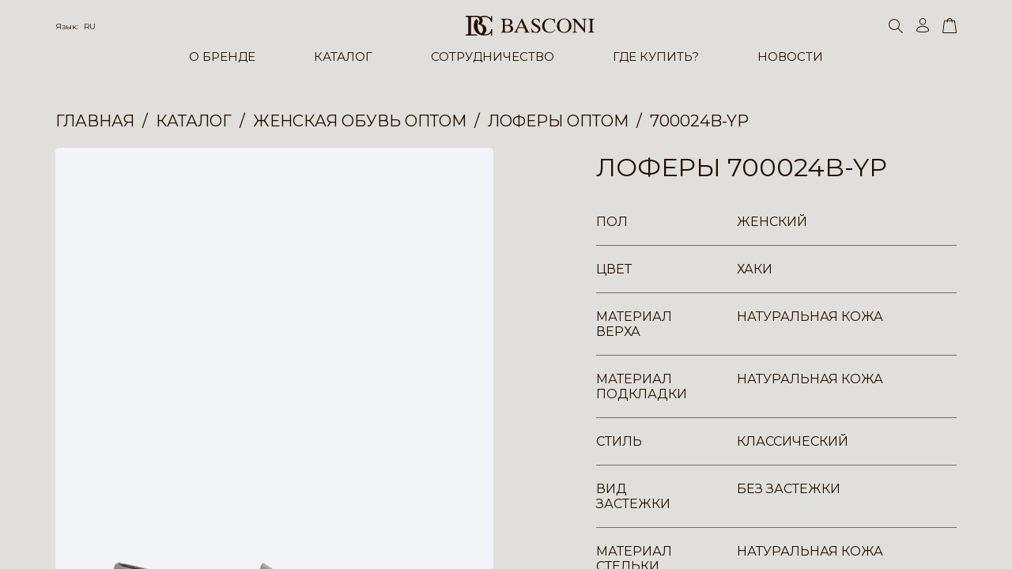

--- FILE ---
content_type: text/html; charset=UTF-8
request_url: https://basconi.su/catalog/700024b_yp_lofery_zhenskie_khaki_naturalnaya_kozha/
body_size: 18732
content:
<!DOCTYPE html>
<html lang="ru">
    <head>
        <meta charset="UTF-8">
        <meta name="format-detection" content="telephone=no">
        <meta name="viewport" content="width=device-width, initial-scale=1, minimum-scale=1, maximum-scale=1.0, user-scalable=no">
        <meta name="apple-mobile-web-app-capable" content="yes">
        <link rel="apple-touch-icon" sizes="180x180" href="/_/uploads/logos/fav.svg">
        <link rel="icon" type="image/svg" sizes="32x32" href="/_/uploads/logos/fav.svg">
        <link rel="icon" type="image/svg" sizes="16x16" href="/_/uploads/logos/fav.svg">
        <title>Купить Лоферы 700024B-YP оптом по низким ценам в Москве | Купить Лоферы  в интернет-магазине</title>
                <link rel="stylesheet" href="https://unpkg.com/swiper@8/swiper-bundle.min.css">
        <link rel="stylesheet" href="https://cdnjs.cloudflare.com/ajax/libs/fullPage.js/4.0.9/fullpage.min.css">
        <link rel="stylesheet" href="https://cdn.jsdelivr.net/npm/@fancyapps/ui@4.0/dist/fancybox.css">
        

        <link rel="stylesheet" href="/_/sys/libs/air-datepicker/dist/air-datepicker.css">
        <link rel="stylesheet" href="/_/sys/css/style.css?time=1769518295">

                        <meta http-equiv="Content-Type" content="text/html; charset=UTF-8" />
<meta name="keywords" content="Лоферы 700024B-YP " />
<meta name="description" content="Лоферы 700024B-YP купить оптом в интернет-магазине итальянской обуви в Москве | Купить Лоферы  известного итальянского бренда ➤ Широкий выбор обуви и аксессуаров бренда Basconi и быстрая доставка по Москве и России ☎ Оставьте заявку на обратный звонок онлайн." />
<script data-skip-moving="true">(function(w, d, n) {var cl = "bx-core";var ht = d.documentElement;var htc = ht ? ht.className : undefined;if (htc === undefined || htc.indexOf(cl) !== -1){return;}var ua = n.userAgent;if (/(iPad;)|(iPhone;)/i.test(ua)){cl += " bx-ios";}else if (/Windows/i.test(ua)){cl += ' bx-win';}else if (/Macintosh/i.test(ua)){cl += " bx-mac";}else if (/Linux/i.test(ua) && !/Android/i.test(ua)){cl += " bx-linux";}else if (/Android/i.test(ua)){cl += " bx-android";}cl += (/(ipad|iphone|android|mobile|touch)/i.test(ua) ? " bx-touch" : " bx-no-touch");cl += w.devicePixelRatio && w.devicePixelRatio >= 2? " bx-retina": " bx-no-retina";if (/AppleWebKit/.test(ua)){cl += " bx-chrome";}else if (/Opera/.test(ua)){cl += " bx-opera";}else if (/Firefox/.test(ua)){cl += " bx-firefox";}ht.className = htc ? htc + " " + cl : cl;})(window, document, navigator);</script>


<link href="/bitrix/cache/css/s1/basconi/page_1e9f342f80faf07f6d8b99d0bf877419/page_1e9f342f80faf07f6d8b99d0bf877419_v1.css?17686439782745" type="text/css" rel="stylesheet"/>
<link href="/bitrix/cache/css/s1/basconi/template_bef756a6f6e5f61b5a85164e185c5753/template_bef756a6f6e5f61b5a85164e185c5753_v1.css?17686439784732" type="text/css" rel="stylesheet" data-template-style="true"/>







<meta property="og:title" content="Купить Лоферы 700024B-YP оптом по низким ценам в Москве | Купить Лоферы  в интернет-магазине"/> 
<meta property="og:description" content="Лоферы 700024B-YP купить оптом в интернет-магазине итальянской обуви в Москве | Купить Лоферы  известного итальянского бренда ➤ Широкий выбор обуви и аксессуаров бренда Basconi и быстрая доставка по Москве и России ☎ Оставьте заявку на обратный звонок онлайн."/> 
<meta property="og:image" content="https://basconi.su/upload/iblock/393/ckco9r4y3229a0bq268jiefrjwn52waj.jpg"/> 
<meta property="og:url" content="https://basconi.su/catalog/700024b_yp_lofery_zhenskie_khaki_naturalnaya_kozha/"/> 




    </head>
    <body>

        <div id="panel"></div>
      
                    <div class="inner an fadeIn">
                <header class="header  " itemtype="https://schema.org/WPHeader" itemscope>
        <div class="header__main-wrap">
        <div class="case">
            <div class="header__main">
                <div class="header__panel row">
                    <div class="header__ham ham"></div>
                    <div class="header__lang lang">
                        <div class="lang__current">
                            <div class="lang__title">Язык:
                                <a class="lang__var" href="#">RU</a>
                            </div>
                        </div>
                        <div class="header__lang__dropdown">
                            <a href="/catalog/700024b_yp_lofery_zhenskie_khaki_naturalnaya_kozha/" class="header__lang-item">RU</a>
                            <a href="/en/catalog/700024b_yp_lofery_zhenskie_khaki_naturalnaya_kozha/" class="header__lang-item">ENG</a>
                            <a href="/it/catalog/700024b_yp_lofery_zhenskie_khaki_naturalnaya_kozha/" class="header__lang-item">IT</a>
                        </div>
                    </div>
                    <a class="header__logo logo" href="/">
                        <svg xmlns="http://www.w3.org/2000/svg" width="163.325" height="25.198" viewBox="0 0 163.325 25.198">
                            <g transform="translate(-73.741 -144.091)">
                                <g transform="translate(117.996 147.531)">
                                    <path
                                            d="M45.781,395.349c0,.846.559,1,1.521,1h1.271c2.612,0,4.619-1.018,4.619-3.914,0-2.712-2.464-3.722-4.9-3.722H45.781v6.637Zm0-7.581H47.94c2.484,0,4.664-.733,4.664-3.6,0-3.35-2.742-3.454-5.3-3.454-.962,0-1.521.154-1.521.992v6.06ZM43.044,382.8c0-2.106-.737-2.513-2.713-2.513v-.5h8.953c2.711,0,6.058,1.039,6.058,4.317,0,2.129-1.648,3.441-3.6,3.874l.054.052c2.455.51,4.489,1.672,4.489,4.463,0,3.5-3.476,4.789-6.572,4.789h-9.38v-.5c1.976,0,2.713-.4,2.713-2.509Z"
                                            transform="translate(-40.331 -379.372)" fill="#240E00" fill-rule="evenodd" />
                                    <path
                                            d="M114.686,389.683h6.651l-3.344-7.282-3.307,7.282Zm3.915-10.935h.634l7.073,15.118a6.517,6.517,0,0,0,.763,1.266,2.293,2.293,0,0,0,1.95.864v.5h-7.477V396h.249c1.447-.024,1.775-.61,1.775-1.092,0-.864-1.394-3.223-1.748-4.162h-7.635c-.282.84-1.57,3.479-1.57,4.19,0,.532.227,1.04,1.825,1.064h.2v.5h-5.809V396a2.85,2.85,0,0,0,1.419-.428,5.956,5.956,0,0,0,1.318-2.184Z"
                                            transform="translate(-91.946 -378.593)" fill="#240E00" fill-rule="evenodd" />
                                    <path
                                            d="M197.493,390.856H198c1.014,2.23,2.61,4.642,5.371,4.642,1.807,0,3.353-1.12,3.353-2.865,0-1.833-.79-2.535-3.8-4.238-2.973-1.675-4.9-3.121-4.9-5.53,0-2.941,2.313-4.747,5.1-4.747,2.006,0,2.715.814,3.805.814.427,0,.506-.225.427-.63h.515l.579,5.22h-.557c-.656-2.257-2.231-4.461-4.792-4.461a2.752,2.752,0,0,0-2.843,2.74c0,1.648,1.753,2.711,4.536,4.309,2.745,1.576,4.517,2.97,4.517,5.378a5.114,5.114,0,0,1-5.4,4.948,25.408,25.408,0,0,1-4.233-.734.66.66,0,0,0-.686.583h-.479Z"
                                            transform="translate(-158.743 -378.119)" fill="#240E00" fill-rule="evenodd" />
                                    <path
                                            d="M270.136,383.956H269.5a6.041,6.041,0,0,0-6.012-4.895c-4.591,0-6.7,3.98-6.7,7.988,0,5.247,2.7,8.448,6.723,8.448a8.028,8.028,0,0,0,6.52-3.449l.427.4a8.59,8.59,0,0,1-7.174,3.984c-5.044,0-9.589-2.993-9.589-8.977a9.193,9.193,0,0,1,9.542-9.34c3.469,0,5.626,2.11,5.83.184h.51Z"
                                            transform="translate(-201.09 -378.119)" fill="#240E00" fill-rule="evenodd" />
                                    <path
                                            d="M345.1,387.05c0-4.184-1.826-7.988-6.159-7.988s-6.166,3.8-6.166,7.988c0,4.212,1.446,8.448,6.166,8.448s6.159-4.237,6.159-8.448Zm3.1.384c0,5.324-4.011,9-9.255,9s-9.26-3.678-9.26-9a9.258,9.258,0,1,1,18.515,0Z"
                                            transform="translate(-258.337 -378.119)" fill="#240E00" fill-rule="evenodd" />
                                    <path
                                            d="M408.044,379.782h4.492l10.678,12.473V383.84c0-2.561-.055-3.428-2.515-3.554v-.5h6.164v.5c-2.46.126-2.509.993-2.509,3.554v13.438h-.429l-12.03-14.02v9.965c0,2.561.052,3.422,2.513,3.553v.5h-6.165v-.5c2.46-.132,2.519-.992,2.519-3.553V382.416a3.187,3.187,0,0,0-2.718-2.13Z"
                                            transform="translate(-317.382 -379.372)" fill="#240E00" fill-rule="evenodd" />
                                    <path
                                            d="M492.845,382.8c0-2.106-.739-2.513-2.719-2.513v-.5H498.3v.5c-1.979,0-2.715.407-2.715,2.513v11.468c0,2.107.736,2.509,2.715,2.509v.5h-8.169v-.5c1.979,0,2.718-.4,2.718-2.509Z"
                                            transform="translate(-379.226 -379.372)" fill="#240E00" fill-rule="evenodd" />
                                </g>
                                <path
                                        d="M197.36,151.989h1.27v-7.765h-1.338s0,1.377,0,2.148c0,1.147-1.032.333-1.032.333a13.339,13.339,0,0,0-4.352-2.206,15.716,15.716,0,0,0-3.525-.408h-.014a11.832,11.832,0,0,0-4.955.991,11.76,11.76,0,0,0-4.84-.969H165.108v1.432h1.845a1.207,1.207,0,0,1,1.266,1.049s.058,18.564,0,19.942A1.211,1.211,0,0,1,166.9,167.8h-1.791v1.489h15.659a8.884,8.884,0,0,1-2.686-1.6h-6.17V145.709h6.125a4.522,4.522,0,0,1,4.341,2.922c1.214,3.469-1.817,6.281-1.817,6.281s4.463.275,5.893,3.69c1.928,5.346-1.43,7.879-1.817,7.713s-2.283-1-3.47-4.243A15.642,15.642,0,0,1,181.056,151a8.921,8.921,0,0,0-2.424-3.085s-3.2,2.7-3.306,8.871c.277,9.752,7.927,12.441,13.055,12.448,6.087.011,8.911-3.194,8.911-3.194v3.194h1.338V161.3H197.2s0,.5-.053,1.159c-.269,3.236-4.766,6.1-8.924,5.067a7.091,7.091,0,0,0,2.2-9.476,7.448,7.448,0,0,0-5.843-3.361,5.346,5.346,0,0,0,2.04-3.47,5.639,5.639,0,0,0-1.386-4.863,8.444,8.444,0,0,1,3.864-.813C196.26,145.875,197.36,151.989,197.36,151.989Z"
                                        transform="translate(-91.367)" fill="#240E00" fill-rule="evenodd" />
                            </g>
                        </svg>
                    </a>
                    <div class="header__search search">
                        <div class="search__icon search__toggler">
                            <svg xmlns="http://www.w3.org/2000/svg" width="18" height="18" viewBox="0 0 18 18">
                                <path d="M7,1a6,6,0,1,0,6,6A6.007,6.007,0,0,0,7,1M7,0A7,7,0,1,1,0,7,7,7,0,0,1,7,0Z"
                                      fill="#240E00" />
                                <path d="M.564,0H8.327a.564.564,0,1,1,0,1.127H.564A.564.564,0,1,1,.564,0Z"
                                      transform="matrix(0.719, 0.695, -0.695, 0.719, 11.605, 11.014)" fill="#240E00" />
                            </svg>
                        </div>
                        <form class="search__input input --search" method="get" action="/catalog/search/" itemprop="potentialAction" itemscope itemtype="https://schema.org/SearchAction">
                            <meta itemprop="target" content="https://basconi.su/catalog/search/?search={search}"/>
                            <input class="input__area" type="text" name="search" value="" placeholder="Поиск" autocomplete="off" itemprop="query">
                        </form>
                        <div class="search__bg search__toggler"></div>
                    </div>

                    <div class="header__act row">
                                                <a class="header__act-link" href="/personal/">
                            <svg xmlns="http://www.w3.org/2000/svg" width="16" height="18" viewBox="0 0 16 18">
                                <g transform="translate(-1145 134)">
                                    <path
                                            d="M8.078,1A8.809,8.809,0,0,0,2.951,2.517,4.165,4.165,0,0,0,1,5.813c.059.134.55.567,2.08.928a22.746,22.746,0,0,0,5,.495,22.746,22.746,0,0,0,5-.495c1.53-.361,2.021-.794,2.08-.928a4.165,4.165,0,0,0-1.951-3.3A8.809,8.809,0,0,0,8.078,1m0-1c4.461,0,8.078,2.607,8.078,5.824S0,9.04,0,5.824,3.617,0,8.078,0Z"
                                            transform="translate(1145 -124.236)" fill="#240e00" />
                                    <path
                                            d="M4.235,1A3.235,3.235,0,1,0,7.471,4.235,3.239,3.239,0,0,0,4.235,1m0-1A4.235,4.235,0,1,1,0,4.235,4.235,4.235,0,0,1,4.235,0Z"
                                            transform="translate(1148.843 -134)" fill="#240e00" />
                                </g>
                            </svg>
                            <svg xmlns="http://www.w3.org/2000/svg" width="16.155" height="17.999" viewBox="0 0 16.155 17.999">
                                <g transform="translate(-1145 134)">
                                    <path d="M8.078,0c4.461,0,8.078,2.607,8.078,5.824S0,9.04,0,5.824,3.617,0,8.078,0Z"
                                          transform="translate(1145 -124.236)" fill="#240e00" />
                                    <circle cx="4.235" cy="4.235" r="4.235" transform="translate(1148.843 -134)" fill="#240e00" />
                                </g>
                            </svg>
                        </a>

                        <a class="header__act-link --cart" href="/personal/basket/">
    <svg xmlns="http://www.w3.org/2000/svg" width="18" height="18.499" viewBox="0 0 18 18.499">
        <g transform="translate(-1278.608 -59.336)">
            <path
                    d="M1.972,1a.617.617,0,0,0-.407.126v.022L-.376,14.723a.646.646,0,0,0,.391.112H15.2a.647.647,0,0,0,.391-.112L13.632,1.149V1.126A.617.617,0,0,0,13.225,1H1.972m0-1H13.225a1.275,1.275,0,0,1,1.407,1.077l1.977,13.681A1.275,1.275,0,0,1,15.2,15.835H.015a1.275,1.275,0,0,1-1.407-1.077L.566,1.077A1.275,1.275,0,0,1,1.972,0Z"
                    transform="translate(1280 62)" fill="#240e00" />
            <path
                    d="M.095.491a17.644,17.644,0,0,1,.14-3.162A2.673,2.673,0,0,1,1.32-4.1c.043-.032.084-.063.108-.084a2.908,2.908,0,0,1,1.233-.56,4.431,4.431,0,0,1,1.589-.024c.088.024.143.035.2.046a2.432,2.432,0,0,1,.432.129,3.372,3.372,0,0,1,.656.314l.012.007a2.765,2.765,0,0,1,.99,1.16,2.778,2.778,0,0,1,.337.935c.022.11.047.235.091.4A13.855,13.855,0,0,1,7.175.465l-1,.024a13.139,13.139,0,0,0-.174-2c-.053-.2-.082-.346-.106-.465a1.818,1.818,0,0,0-.236-.654,1.793,1.793,0,0,0-.611-.77l-.012-.007a2.45,2.45,0,0,0-.511-.245,1.477,1.477,0,0,0-.282-.085c-.06-.013-.135-.028-.249-.059a3.672,3.672,0,0,0-1.13.037,1.943,1.943,0,0,0-.791.347c-.044.037-.095.075-.148.116a1.751,1.751,0,0,0-.721.889A16.7,16.7,0,0,0,1.095.462Z"
                    transform="translate(1284.209 64.164)" fill="#240e00" />
        </g>
    </svg>
    <svg xmlns="http://www.w3.org/2000/svg" width="18" height="18.499" viewBox="0 0 18 18.499">
        <g transform="translate(-1271.999 -58.5)">
            <path
                    d="M1.972,0H13.225a1.275,1.275,0,0,1,1.407,1.077l1.977,13.681A1.275,1.275,0,0,1,15.2,15.835H.015a1.275,1.275,0,0,1-1.407-1.077L.566,1.077A1.275,1.275,0,0,1,1.972,0Z"
                    transform="translate(1273.391 61.164)" fill="#240e00" />
            <path
                    d="M.095.491a17.644,17.644,0,0,1,.14-3.162A2.673,2.673,0,0,1,1.32-4.1c.043-.032.084-.063.108-.084a2.908,2.908,0,0,1,1.233-.56,4.431,4.431,0,0,1,1.589-.024c.088.024.143.035.2.046a2.432,2.432,0,0,1,.432.129,3.372,3.372,0,0,1,.656.314l.012.007a2.765,2.765,0,0,1,.99,1.16,2.778,2.778,0,0,1,.337.935c.022.11.047.235.091.4A13.855,13.855,0,0,1,7.175.465l-1,.024a13.139,13.139,0,0,0-.174-2c-.053-.2-.082-.346-.106-.465a1.818,1.818,0,0,0-.236-.654,1.793,1.793,0,0,0-.611-.77l-.012-.007a2.45,2.45,0,0,0-.511-.245,1.477,1.477,0,0,0-.282-.085c-.06-.013-.135-.028-.249-.059a3.672,3.672,0,0,0-1.13.037,1.943,1.943,0,0,0-.791.347c-.044.037-.095.075-.148.116a1.751,1.751,0,0,0-.721.889A16.7,16.7,0,0,0,1.095.462Z"
                    transform="translate(1277.6 63.328)" fill="#240e00" />
        </g>
    </svg>
    <div class="header__act-var">0</div>
</a>
                    </div>
                </div>
                <div class="header__inner">
                    <div class="header__nav nav">
                        <div class="nav__list">
                            <div class="nav__item" itemprop="itemListElement" itemscope itemtype="http://schema.org/ItemList">
                                <div class="nav__link" itemprop="itemListElement"><a itemprop="url" href="/about/">О БРЕНДЕ</a></div>
                                <div class="nav__sub">
                                    <div class="nav__col">
                                        <div class="nav__title" itemprop="itemListElement"><a itemprop="url" href="/about/">Наша история</a> </div>
                                    </div>
                                    <div class="nav__col">
                                        <div class="nav__title" itemprop="itemListElement"><a itemprop="url" href="/team/">Наша команда</a></div>
                                    </div>
                                </div>
                            </div>
                            <div class="nav__item --mob-no-link">
                                <div class="nav__link"><a  href="/catalog/">КАТАЛОГ</a></div>
                                <div class="nav__sub">
                                                                            <div class="nav__col has-list">
                                                                                            <div class="nav__title_new">В НАЛИЧИИ </div>
                                                                                        <div class="nav__title"><a href="/catalog/womens_shoes/">Женская обувь</a></div>

                                                                                            <div class="nav__sublist">
                                                                                                                                                                        <div class="nav__subitem" itemprop="itemListElement" itemscope itemtype="http://schema.org/ItemList">
                                                                <div class="nav__sublink" itemprop="itemListElement"><a itemprop="url" href="/catalog/womens_shoes/baletki/">Балетки</a></div>
                                                            </div>
                                                                                                                                                                                                                                <div class="nav__subitem" itemprop="itemListElement" itemscope itemtype="http://schema.org/ItemList">
                                                                <div class="nav__sublink" itemprop="itemListElement"><a itemprop="url" href="/catalog/womens_shoes/bosonozhki/">Босоножки </a></div>
                                                            </div>
                                                                                                                                                                                                                                <div class="nav__subitem" itemprop="itemListElement" itemscope itemtype="http://schema.org/ItemList">
                                                                <div class="nav__sublink" itemprop="itemListElement"><a itemprop="url" href="/catalog/womens_shoes/botilony/">Ботильоны</a></div>
                                                            </div>
                                                                                                                                                                                                                                <div class="nav__subitem" itemprop="itemListElement" itemscope itemtype="http://schema.org/ItemList">
                                                                <div class="nav__sublink" itemprop="itemListElement"><a itemprop="url" href="/catalog/womens_shoes/botinki/">Ботинки </a></div>
                                                            </div>
                                                                                                                                                                                                                                <div class="nav__subitem" itemprop="itemListElement" itemscope itemtype="http://schema.org/ItemList">
                                                                <div class="nav__sublink" itemprop="itemListElement"><a itemprop="url" href="/catalog/womens_shoes/botforty/">Ботфорды </a></div>
                                                            </div>
                                                                                                                                                                                                                                <div class="nav__subitem" itemprop="itemListElement" itemscope itemtype="http://schema.org/ItemList">
                                                                <div class="nav__sublink" itemprop="itemListElement"><a itemprop="url" href="/catalog/womens_shoes/kedy/">Кеды </a></div>
                                                            </div>
                                                                                                                                                                                                                                <div class="nav__subitem" itemprop="itemListElement" itemscope itemtype="http://schema.org/ItemList">
                                                                <div class="nav__sublink" itemprop="itemListElement"><a itemprop="url" href="/catalog/womens_shoes/krossovki/">Кроссовки </a></div>
                                                            </div>
                                                                                                                                                                                                                                <div class="nav__subitem" itemprop="itemListElement" itemscope itemtype="http://schema.org/ItemList">
                                                                <div class="nav__sublink" itemprop="itemListElement"><a itemprop="url" href="/catalog/womens_shoes/lofery/">Лоферы </a></div>
                                                            </div>
                                                                                                                                                                                                                                                                                                                                            <div class="nav__subitem" itemprop="itemListElement" itemscope itemtype="http://schema.org/ItemList">
                                                                <div class="nav__sublink" itemprop="itemListElement"><a itemprop="url" href="/catalog/womens_shoes/myuli/">Мюли </a></div>
                                                            </div>
                                                                                                                                                                                                                                                                                                                                                                                                                                                        <div class="nav__subitem" itemprop="itemListElement" itemscope itemtype="http://schema.org/ItemList">
                                                                <div class="nav__sublink" itemprop="itemListElement"><a itemprop="url" href="/catalog/womens_shoes/sabo/">Сабо </a></div>
                                                            </div>
                                                                                                                                                                                                                                <div class="nav__subitem" itemprop="itemListElement" itemscope itemtype="http://schema.org/ItemList">
                                                                <div class="nav__sublink" itemprop="itemListElement"><a itemprop="url" href="/catalog/womens_shoes/sandalii/">Сандалии </a></div>
                                                            </div>
                                                                                                                                                                                                                                <div class="nav__subitem" itemprop="itemListElement" itemscope itemtype="http://schema.org/ItemList">
                                                                <div class="nav__sublink" itemprop="itemListElement"><a itemprop="url" href="/catalog/womens_shoes/sapogi/">Сапоги </a></div>
                                                            </div>
                                                                                                                                                                                                                                                                                                                                            <div class="nav__subitem" itemprop="itemListElement" itemscope itemtype="http://schema.org/ItemList">
                                                                <div class="nav__sublink" itemprop="itemListElement"><a itemprop="url" href="/catalog/womens_shoes/tufli/">Туфли </a></div>
                                                            </div>
                                                                                                                                                                                                                                                                                                                                            <div class="nav__subitem" itemprop="itemListElement" itemscope itemtype="http://schema.org/ItemList">
                                                                <div class="nav__sublink" itemprop="itemListElement"><a itemprop="url" href="/catalog/womens_shoes/shlepantsy_flip_flops_infradito/">Шлепанцы </a></div>
                                                            </div>
                                                                                                                                                                                                                                <div class="nav__subitem" itemprop="itemListElement" itemscope itemtype="http://schema.org/ItemList">
                                                                <div class="nav__sublink" itemprop="itemListElement"><a itemprop="url" href="/catalog/womens_shoes/tufli_otkrytye_pumps_scarpe_1/">Туфли открытые </a></div>
                                                            </div>
                                                                                                                                                            </div>
                                                                                    </div>
                                                                            <div class="nav__col has-list">
                                                                                        <div style="overflow: hidden">&nbsp;</div>
                                                                                        <div class="nav__title"><a href="/catalog/mens_shoes/">Мужская обувь</a></div>

                                                                                            <div class="nav__sublist">
                                                                                                                                                                        <div class="nav__subitem" itemprop="itemListElement" itemscope itemtype="http://schema.org/ItemList">
                                                                <div class="nav__sublink" itemprop="itemListElement"><a itemprop="url" href="/catalog/mens_shoes/botinki/">Ботинки </a></div>
                                                            </div>
                                                                                                                                                                                                                                <div class="nav__subitem" itemprop="itemListElement" itemscope itemtype="http://schema.org/ItemList">
                                                                <div class="nav__sublink" itemprop="itemListElement"><a itemprop="url" href="/catalog/mens_shoes/kedy/">Кеды </a></div>
                                                            </div>
                                                                                                                                                                                                                                <div class="nav__subitem" itemprop="itemListElement" itemscope itemtype="http://schema.org/ItemList">
                                                                <div class="nav__sublink" itemprop="itemListElement"><a itemprop="url" href="/catalog/mens_shoes/krossovki/">Кроссовки </a></div>
                                                            </div>
                                                                                                                                                                                                                                <div class="nav__subitem" itemprop="itemListElement" itemscope itemtype="http://schema.org/ItemList">
                                                                <div class="nav__sublink" itemprop="itemListElement"><a itemprop="url" href="/catalog/mens_shoes/lofery/">Лоферы</a></div>
                                                            </div>
                                                                                                                                                                                                                                <div class="nav__subitem" itemprop="itemListElement" itemscope itemtype="http://schema.org/ItemList">
                                                                <div class="nav__sublink" itemprop="itemListElement"><a itemprop="url" href="/catalog/mens_shoes/mokasiny/">Мокасины </a></div>
                                                            </div>
                                                                                                                                                                                                                                                                                                                                                                                                                                                        <div class="nav__subitem" itemprop="itemListElement" itemscope itemtype="http://schema.org/ItemList">
                                                                <div class="nav__sublink" itemprop="itemListElement"><a itemprop="url" href="/catalog/mens_shoes/sabo/">Сабо</a></div>
                                                            </div>
                                                                                                                                                                                                                                <div class="nav__subitem" itemprop="itemListElement" itemscope itemtype="http://schema.org/ItemList">
                                                                <div class="nav__sublink" itemprop="itemListElement"><a itemprop="url" href="/catalog/mens_shoes/sandalii/">Сандалии</a></div>
                                                            </div>
                                                                                                                                                                                                                                                                                                                                            <div class="nav__subitem" itemprop="itemListElement" itemscope itemtype="http://schema.org/ItemList">
                                                                <div class="nav__sublink" itemprop="itemListElement"><a itemprop="url" href="/catalog/mens_shoes/slipony/">Слипоны</a></div>
                                                            </div>
                                                                                                                                                                                                                                                                                                                                                                                                                                                                                                </div>
                                                                                    </div>
                                                                            <div class="nav__col has-list">
                                                                                        <div style="overflow: hidden">&nbsp;</div>
                                                                                        <div class="nav__title"><a href="/catalog/accessories/">Сумки и Аксессуары</a></div>

                                                                                            <div class="nav__sublist">
                                                                                                                                                                        <div class="nav__subitem" itemprop="itemListElement" itemscope itemtype="http://schema.org/ItemList">
                                                                <div class="nav__sublink" itemprop="itemListElement"><a itemprop="url" href="/catalog/accessories/vizitnitsy/">Аксессуары</a></div>
                                                            </div>
                                                                                                                                                                                                                                                                                                                                            <div class="nav__subitem" itemprop="itemListElement" itemscope itemtype="http://schema.org/ItemList">
                                                                <div class="nav__sublink" itemprop="itemListElement"><a itemprop="url" href="/catalog/accessories/ochki/">Очки</a></div>
                                                            </div>
                                                                                                                                                                                                                                <div class="nav__subitem" itemprop="itemListElement" itemscope itemtype="http://schema.org/ItemList">
                                                                <div class="nav__sublink" itemprop="itemListElement"><a itemprop="url" href="/catalog/accessories/perchatki/">Перчатки и Рукавицы</a></div>
                                                            </div>
                                                                                                                                                                                                                                <div class="nav__subitem" itemprop="itemListElement" itemscope itemtype="http://schema.org/ItemList">
                                                                <div class="nav__sublink" itemprop="itemListElement"><a itemprop="url" href="/catalog/accessories/remni/">Ремни</a></div>
                                                            </div>
                                                                                                                                                                                                                                <div class="nav__subitem" itemprop="itemListElement" itemscope itemtype="http://schema.org/ItemList">
                                                                <div class="nav__sublink" itemprop="itemListElement"><a itemprop="url" href="/catalog/accessories/bags/">Сумки</a></div>
                                                            </div>
                                                                                                                                                                                                                                                                        </div>
                                                                                    </div>
                                                                            <div class="nav__col">
                                                                                        <div style="overflow: hidden">&nbsp;</div>
                                                                                        <div class="nav__title"><a href="/catalog/obuvnaya_kosmetika/">Обувная косметика</a></div>

                                                                                    </div>
                                                                            <div class="nav__col has-list">
                                                                                        <div class="nav__title"><a href="/catalog/new_collection_new_collection_nuova_collezione/">NEW COLLECTION</a></div>

                                                                                            <div class="nav__sublist">
                                                                                                                                                                        <div class="nav__subitem" itemprop="itemListElement" itemscope itemtype="http://schema.org/ItemList">
                                                                <div class="nav__sublink" itemprop="itemListElement"><a itemprop="url" href="/catalog/new_collection_new_collection_nuova_collezione/zhenskaya_obuv/">Женская обувь</a></div>
                                                            </div>
                                                                                                                                                                                                                                <div class="nav__subitem" itemprop="itemListElement" itemscope itemtype="http://schema.org/ItemList">
                                                                <div class="nav__sublink" itemprop="itemListElement"><a itemprop="url" href="/catalog/new_collection_new_collection_nuova_collezione/muzhskaya_obuv/">Мужская обувь</a></div>
                                                            </div>
                                                                                                                                                                                                                                <div class="nav__subitem" itemprop="itemListElement" itemscope itemtype="http://schema.org/ItemList">
                                                                <div class="nav__sublink" itemprop="itemListElement"><a itemprop="url" href="/catalog/new_collection_new_collection_nuova_collezione/sumki_i_aksessuary/">Сумки и Аксессуары</a></div>
                                                            </div>
                                                                                                                                                            </div>
                                                                                    </div>
                                                                    </div>
                            </div>
                            <div class="nav__item" itemtype="http://schema.org/ItemList" itemscope itemprop="itemListElement">
                                <div class="nav__link" itemprop="itemListElement"><a itemprop="url" href="/franch/">СОТРУДНИЧЕСТВО</a></div>
                                <div class="nav__sub">
                                    <div class="nav__col">
                                        <div class="nav__title" itemprop="itemListElement"><a itemprop="url" href="/trade/">Оптовая торговля</a> </div>
                                    </div>
                                    <div class="nav__col">
                                        <div class="nav__title" itemprop="itemListElement"><a itemprop="url" href="/franch/">Франчайзинг</a></div>
                                        <div class="nav__sublist --mob-hidden">
                                            <div class="nav__subitem">
                                                <div class="nav__sublink" itemprop="itemListElement"><a itemprop="url" href="/franch/">Информация</a></div>
                                            </div>
                                            <div class="nav__subitem">
                                                <div class="nav__sublink" itemprop="itemListElement"><a itemprop="url" href="/franch-format/">Форматы открытия</a></div>
                                            </div>
                                            <div class="nav__subitem">
                                                <div class="nav__sublink" itemprop="itemListElement"><a itemprop="url" href="/franch-cities/">Топ свободных городов</a></div>
                                            </div>
                                                                                    </div>
                                    </div>
                                </div>
                            </div>
                            <div class="nav__item"  itemtype="http://schema.org/ItemList" itemscope itemprop="itemListElement">
                                <div class="nav__link" itemprop="itemListElement"><a itemprop="url" href="/buy/">ГДЕ КУПИТЬ?</a></div>
                            </div>
                            <div class="nav__item"  itemtype="http://schema.org/ItemList" itemscope itemprop="itemListElement">
                                <div class="nav__link" itemprop="itemListElement"><a itemprop="url" href="/news/">НОВОСТИ</a></div>
                            </div>
                        </div>
                    </div>
                    <div class="header__inner-wrap row">
                        <div class="header__inner-socials socials">
                            <div class="intro__socials socials">
                                <a class="socials__item" href="" target="_blank">
                                    <svg id="instagram-glyph-1" xmlns="http://www.w3.org/2000/svg" width="23.258" height="23.259"
                                         viewBox="0 0 23.258 23.259">
                                        <path id="Shape"
                                              d="M7.754,11.63a3.876,3.876,0,1,1,3.876,3.877A3.876,3.876,0,0,1,7.754,11.63m-2.1,0A5.972,5.972,0,1,0,11.63,5.658,5.972,5.972,0,0,0,5.658,11.63M16.442,5.421a1.4,1.4,0,1,0,1.4-1.395,1.4,1.4,0,0,0-1.4,1.395M6.931,21.1a6.424,6.424,0,0,1-2.16-.4,3.617,3.617,0,0,1-1.338-.87,3.594,3.594,0,0,1-.87-1.337,6.424,6.424,0,0,1-.4-2.16C2.107,15.1,2.1,14.735,2.1,11.63s.012-3.473.068-4.7a6.454,6.454,0,0,1,.4-2.16,3.617,3.617,0,0,1,.87-1.338,3.59,3.59,0,0,1,1.338-.87,6.424,6.424,0,0,1,2.16-.4c1.226-.056,1.594-.068,4.7-.068s3.473.012,4.7.068a6.454,6.454,0,0,1,2.16.4,3.606,3.606,0,0,1,1.338.87A3.61,3.61,0,0,1,20.7,4.77a6.424,6.424,0,0,1,.4,2.16c.056,1.227.068,1.594.068,4.7s-.011,3.473-.068,4.7a6.448,6.448,0,0,1-.4,2.16A3.85,3.85,0,0,1,18.489,20.7a6.424,6.424,0,0,1-2.16.4c-1.226.056-1.594.068-4.7.068s-3.473-.011-4.7-.068M6.835.07a8.53,8.53,0,0,0-2.823.54,5.707,5.707,0,0,0-2.06,1.341A5.691,5.691,0,0,0,.611,4.012,8.53,8.53,0,0,0,.07,6.835C.013,8.075,0,8.471,0,11.63s.013,3.555.07,4.795a8.53,8.53,0,0,0,.54,2.823,5.686,5.686,0,0,0,1.341,2.06,5.7,5.7,0,0,0,2.06,1.341,8.535,8.535,0,0,0,2.823.54c1.241.056,1.636.07,4.795.07s3.555-.013,4.795-.07a8.53,8.53,0,0,0,2.823-.54,5.946,5.946,0,0,0,3.4-3.4,8.506,8.506,0,0,0,.54-2.823c.056-1.241.07-1.636.07-4.795s-.013-3.555-.07-4.795a8.53,8.53,0,0,0-.54-2.823,5.719,5.719,0,0,0-1.341-2.06A5.7,5.7,0,0,0,19.248.611,8.517,8.517,0,0,0,16.425.07C15.185.014,14.789,0,11.631,0s-3.555.013-4.8.07"
                                              transform="translate(0 0)" fill="#240e00" />
                                    </svg>
                                </a>
                                <a class="socials__item" href="" target="_blank">
                                    <svg xmlns="http://www.w3.org/2000/svg" width="20" height="20" viewBox="0 0 20 20">
                                        <path id="Shape"
                                              d="M16.25,0H3.75A3.75,3.75,0,0,0,0,3.75v12.5A3.75,3.75,0,0,0,3.75,20h12.5A3.75,3.75,0,0,0,20,16.25V3.75A3.75,3.75,0,0,0,16.25,0Zm-.508,10.771H13.871V17.7H10.745V10.771H9.532V8.437h1.213V6.95c0-1.947.811-3.105,3.105-3.105h2.326V6.168H14.824c-.895,0-.953.334-.953.955l0,1.311h2.126l-.255,2.334Z"
                                              fill="#240E00" fill-rule="evenodd" />
                                    </svg>
                                </a>
                                <a class="socials__item" href="" target="_blank">
                                    <svg id="_-Odnoklassniki" data-name="-Odnoklassniki" xmlns="http://www.w3.org/2000/svg"
                                         width="13.462" height="23.259" viewBox="0 0 13.462 23.259">
                                        <path id="Shape"
                                              d="M6.74,12A6,6,0,1,0,.733,6,6,6,0,0,0,6.74,12m0-8.485A2.486,2.486,0,1,1,4.252,6,2.487,2.487,0,0,1,6.74,3.519ZM9.167,16.9a11.21,11.21,0,0,0,3.488-1.444,1.76,1.76,0,0,0-1.877-2.979,7.629,7.629,0,0,1-8.085,0A1.759,1.759,0,0,0,.819,15.455h0A11.249,11.249,0,0,0,4.307,16.9L.95,20.256a1.761,1.761,0,0,0,2.49,2.489l3.3-3.3,3.3,3.3a1.757,1.757,0,0,0,2.486-2.484Z"
                                              transform="translate(0 0)" fill="#240e00" />
                                    </svg>
                                </a>
                                <a class="socials__item" href="" target="_blank">
                                    <svg xmlns="http://www.w3.org/2000/svg" width="20" height="20" viewBox="0 0 20 20">
                                        <path id="Combined-Shape"
                                              d="M10.08,0c1.975,0,2.666.007,3.33.031l.054,0c.206.008.413.017.658.028a7.323,7.323,0,0,1,2.427.464A4.9,4.9,0,0,1,18.32,1.677a4.918,4.918,0,0,1,1.153,1.771,7.335,7.335,0,0,1,.464,2.427C19.986,6.942,20,7.283,20,10v.081c0,2.642-.012,2.986-.06,4.042a7.315,7.315,0,0,1-.464,2.427,5.113,5.113,0,0,1-2.925,2.925,7.335,7.335,0,0,1-2.427.464c-.245.011-.452.021-.658.028l-.054,0c-.655.023-1.336.03-3.251.03h-.32c-2.569,0-2.917-.013-3.963-.061a7.34,7.34,0,0,1-2.427-.464A4.9,4.9,0,0,1,1.677,18.32,4.89,4.89,0,0,1,.523,16.549a7.335,7.335,0,0,1-.464-2.427C.01,13.055,0,12.714,0,10V9.918c0-2.028.007-2.7.032-3.384l0-.054c.007-.189.016-.381.026-.6A7.335,7.335,0,0,1,.523,3.448,4.893,4.893,0,0,1,1.677,1.677,4.907,4.907,0,0,1,3.448.523,7.335,7.335,0,0,1,5.876.059C6.943.01,7.283,0,10,0Zm0,1.8H9.919c-2.6,0-2.917.01-3.961.058A5.524,5.524,0,0,0,4.1,2.2a3.087,3.087,0,0,0-1.15.748A3.11,3.11,0,0,0,2.2,4.1a5.55,5.55,0,0,0-.344,1.857C1.812,6.991,1.8,7.315,1.8,9.841v.315c0,2.526.011,2.851.058,3.884A5.524,5.524,0,0,0,2.2,15.9a3.091,3.091,0,0,0,.748,1.149,3.11,3.11,0,0,0,1.15.748,5.524,5.524,0,0,0,1.857.344c1.054.048,1.371.058,4.04.058h.079c2.6,0,2.918-.01,3.962-.058a5.524,5.524,0,0,0,1.857-.344,3.311,3.311,0,0,0,1.9-1.9,5.545,5.545,0,0,0,.344-1.857c.048-1.055.058-1.372.058-4.041V9.919c0-2.6-.01-2.917-.058-3.962A5.524,5.524,0,0,0,17.795,4.1a3.1,3.1,0,0,0-.748-1.15A3.1,3.1,0,0,0,15.9,2.2a5.55,5.55,0,0,0-1.857-.344C12.985,1.81,12.669,1.8,10,1.8Z"
                                              transform="translate(0.002 0.002)" fill="#240E00" fill-rule="evenodd" />
                                        <path id="Многоугольник_1" data-name="Многоугольник 1" d="M4,0,8,7H0Z"
                                              transform="translate(14.497 6) rotate(90)" fill="#240E00" />
                                    </svg>
                                </a>
                                <a class="socials__item" href="" target="_blank">
                                    <svg xmlns="http://www.w3.org/2000/svg" width="19.999" height="20" viewBox="0 0 19.999 20">
                                        <path id="Combined-Shape"
                                              d="M10.08,0c1.975,0,2.666.007,3.33.031l.054,0c.206.008.413.017.658.028a7.323,7.323,0,0,1,2.427.464A4.9,4.9,0,0,1,18.32,1.677a4.918,4.918,0,0,1,1.153,1.771,7.335,7.335,0,0,1,.464,2.427C19.986,6.942,20,7.283,20,10v.081c0,2.642-.012,2.986-.06,4.042a7.315,7.315,0,0,1-.464,2.427,5.113,5.113,0,0,1-2.925,2.925,7.335,7.335,0,0,1-2.427.464c-.245.011-.452.021-.658.028l-.054,0c-.655.023-1.336.03-3.251.03h-.32c-2.569,0-2.917-.013-3.963-.061a7.34,7.34,0,0,1-2.427-.464A4.9,4.9,0,0,1,1.677,18.32,4.89,4.89,0,0,1,.523,16.549a7.335,7.335,0,0,1-.464-2.427C.01,13.055,0,12.714,0,10V9.918c0-2.028.007-2.7.032-3.384l0-.054c.007-.189.016-.381.026-.6A7.335,7.335,0,0,1,.523,3.448,4.893,4.893,0,0,1,1.677,1.677,4.907,4.907,0,0,1,3.448.523,7.335,7.335,0,0,1,5.876.059C6.943.01,7.283,0,10,0Zm0,1.8H9.919c-2.6,0-2.917.01-3.961.058A5.524,5.524,0,0,0,4.1,2.2a3.087,3.087,0,0,0-1.15.748A3.11,3.11,0,0,0,2.2,4.1a5.55,5.55,0,0,0-.344,1.857C1.812,6.991,1.8,7.315,1.8,9.841v.315c0,2.526.011,2.851.058,3.884A5.524,5.524,0,0,0,2.2,15.9a3.091,3.091,0,0,0,.748,1.149,3.11,3.11,0,0,0,1.15.748,5.524,5.524,0,0,0,1.857.344c1.054.048,1.371.058,4.04.058h.079c2.6,0,2.918-.01,3.962-.058a5.524,5.524,0,0,0,1.857-.344,3.311,3.311,0,0,0,1.9-1.9,5.545,5.545,0,0,0,.344-1.857c.048-1.055.058-1.372.058-4.041V9.919c0-2.6-.01-2.917-.058-3.962A5.524,5.524,0,0,0,17.795,4.1a3.1,3.1,0,0,0-.748-1.15A3.1,3.1,0,0,0,15.9,2.2a5.55,5.55,0,0,0-1.857-.344C12.985,1.81,12.669,1.8,10,1.8Z"
                                              transform="translate(0.002 0.002)" fill="#240E00" fill-rule="evenodd" />
                                        <path id="Logo"
                                              d="M195.724,312.4c.089-.3,0-.5-.417-.5h-1.39a.6.6,0,0,0-.605.394,11.334,11.334,0,0,1-1.707,2.819c-.328.325-.466.424-.645.424-.089,0-.218-.1-.218-.394V312.4c0-.355-.1-.5-.4-.5h-2.184a.342.342,0,0,0-.357.315c0,.335.5.414.556,1.34v2.03c0,.444-.079.522-.258.522-.466,0-1.618-1.715-2.293-3.686-.139-.365-.268-.522-.625-.522h-1.39c-.4,0-.476.187-.476.394a10.962,10.962,0,0,0,2.193,4.573,5.431,5.431,0,0,0,4.238,2.523c.883,0,.993-.2.993-.532v-1.242c0-.394.079-.473.367-.473.208,0,.556.1,1.38.887.943.936,1.1,1.36,1.628,1.36h1.39c.4,0,.6-.2.476-.582a6.137,6.137,0,0,0-1.171-1.616c-.328-.384-.814-.788-.953-1-.208-.266-.149-.384,0-.611a17.2,17.2,0,0,0,1.866-3.183Z"
                                              transform="translate(-179.667 -305.647)" fill="#240E00" fill-rule="evenodd" />
                                    </svg>
                                </a>
                                <a class="socials__item" href="" target="_blank">
                                    <svg xmlns="http://www.w3.org/2000/svg" width="18" height="20" viewBox="0 0 18 20">
                                        <path id="Shape"
                                              d="M100.992,6.687a8.08,8.08,0,0,0,4.737,1.527V4.79a4.755,4.755,0,0,1-.995-.1V7.38A8.082,8.082,0,0,1,100,5.854v6.986a6.305,6.305,0,0,1-6.283,6.327,6.223,6.223,0,0,1-3.5-1.07,6.275,6.275,0,0,0,10.776-4.424V6.687Zm1.227-3.454A4.787,4.787,0,0,1,100.992.44V0h-.943a4.793,4.793,0,0,0,2.17,3.234ZM92.411,15.415A2.9,2.9,0,0,1,94.7,10.768a2.859,2.859,0,0,1,.872.136V7.4a6.293,6.293,0,0,0-.994-.058v2.724a2.874,2.874,0,0,0-3.746,2.759,2.9,2.9,0,0,0,1.581,2.585Z"
                                              transform="translate(-88.295)" fill="#240E00" />
                                        <path id="Path"
                                              d="M11.613,5.837a8.145,8.145,0,0,0,4.754,1.522V4.672a4.771,4.771,0,0,1-2.524-1.448A4.779,4.779,0,0,1,11.665,0H9.18V13.634A2.884,2.884,0,0,1,4,15.371a2.887,2.887,0,0,1,2.173-5.329V7.326A6.311,6.311,0,0,0,1.8,18.046,6.306,6.306,0,0,0,11.613,12.8Z"
                                              transform="translate(0.147 0.03)" fill="#240E00" />
                                    </svg>
                                </a>
                                <a class="socials__item" href="" target="_blank">
                                    <svg id="Page-1" xmlns="http://www.w3.org/2000/svg" width="22" height="20" viewBox="0 0 22 20">
                                        <path id="Shape"
                                              d="M20.7,0a2.144,2.144,0,0,0-.695.164C19.8.251,18.577.771,16.776,1.54S12.637,3.311,10.317,4.3c-4.639,1.987-9.2,3.942-9.2,3.942l.033-.013A2.441,2.441,0,0,0,.6,8.52a1.54,1.54,0,0,0-.412.405,1.073,1.073,0,0,0-.179.716,1.58,1.58,0,0,0,1.117,1.236l0,0L5.582,12.4c.114.379,1.351,4.507,1.623,5.381a2.984,2.984,0,0,0,.438.952.926.926,0,0,0,.236.223.653.653,0,0,0,.1.052h0l.013,0-.012,0c.008,0,.016.009.024.012a.355.355,0,0,0,.046.01,1.053,1.053,0,0,0,.932-.152l.018-.014,2.736-2.537,4.441,3.461.056.025a1.8,1.8,0,0,0,1.869-.164,1.907,1.907,0,0,0,.542-.725l.017-.043,3.263-17A2.12,2.12,0,0,0,21.947.879a1.169,1.169,0,0,0-.51-.7A1.3,1.3,0,0,0,20.7,0Zm-.456,1.423a.435.435,0,0,1,.185.019c.022.013.032.011.053.091a1.166,1.166,0,0,1-.025.509l0,.006L17.38,18.078a.8.8,0,0,1-.218.283c-.149.121-.315.216-.756.031L11.8,14.8l-.13-.1,0,0-1.377-1.033,7.74-9.1a.474.474,0,0,0-.625-.7L6.207,11.33,1.976,9.882s-.42-.234-.44-.4c0-.009-.006,0,.016-.033A.622.622,0,0,1,1.7,9.317a1.491,1.491,0,0,1,.295-.154l.016-.006.016-.006S6.347,7.3,10.746,5.413l6.125-2.621c1.706-.729,2.939-1.254,3.044-1.3A1.034,1.034,0,0,1,20.246,1.425ZM14.84,6.774,9.3,13.284l0,0q-.013.016-.024.032a.457.457,0,0,0-.083.21s0,0,0,0l-.721,3.242c-.012-.035-.02-.048-.033-.089h0c-.229-.736-1.273-4.218-1.418-4.7ZM9.748,15.316l.886.664-1.3,1.206Z"
                                              transform="translate(0 0)" fill="#240E00" />
                                    </svg>
                                </a>
                            </div>
                        </div>

                        <div class="header__inner-lang lang">
                            <div class="lang__current">
                                <div class="lang__title">Язык: <a class="lang__var" href="#">RU</a></div>
                            </div>

                            <div class="header__lang__dropdown">
                                <a href="/catalog/700024b_yp_lofery_zhenskie_khaki_naturalnaya_kozha/" class="header__lang-item">RU</a>
                                <a href="/en/catalog/700024b_yp_lofery_zhenskie_khaki_naturalnaya_kozha/" class="header__lang-item">ENG</a>
                                <a href="/it/catalog/700024b_yp_lofery_zhenskie_khaki_naturalnaya_kozha/" class="header__lang-item">IT</a>
                            </div>
                        </div>
                    </div>
                </div>
            </div>
        </div>
    </div>
</header>
<style>
    .nav__col {
        max-width: 180px;
        margin-right: 60px;
    }
    @media screen and (max-width: 1190px){
        .nav__col {
            margin-right: 50px;
        }
    }
</style>
                <main class="main">
                    <div class="pageMain ">
                            <div class="case" style="margin-bottom: 20px;"><div class="product__breadcrumbs p-breadcrumbs" itemscope="itemscope" itemtype="http://schema.org/BreadcrumbList">
                <div class="p-breadcrumbs__item" itemprop="itemListElement" itemscope="itemscope" itemtype="http://schema.org/ListItem">
                    <a class="p-breadcrumbs__link" href="/" itemprop="item">
                        <div class="p-breadcrumbs__text" itemprop="name">Главная</div>
                    </a>
                    <meta itemprop="position" content="1" />
                </div>
                <div class="p-breadcrumbs__item" itemprop="itemListElement" itemscope="itemscope" itemtype="http://schema.org/ListItem">
                    <a class="p-breadcrumbs__link" href="/catalog/" itemprop="item">
                        <div class="p-breadcrumbs__text" itemprop="name">Каталог</div>
                    </a>
                    <meta itemprop="position" content="2" />
                </div>
                <div class="p-breadcrumbs__item" itemprop="itemListElement" itemscope="itemscope" itemtype="http://schema.org/ListItem">
                    <a class="p-breadcrumbs__link" href="/catalog/womens_shoes/" itemprop="item">
                        <div class="p-breadcrumbs__text" itemprop="name">Женская обувь Оптом</div>
                    </a>
                    <meta itemprop="position" content="3" />
                </div>
                <div class="p-breadcrumbs__item" itemprop="itemListElement" itemscope="itemscope" itemtype="http://schema.org/ListItem">
                    <a class="p-breadcrumbs__link" href="/catalog/womens_shoes/lofery/" itemprop="item">
                        <div class="p-breadcrumbs__text" itemprop="name">Лоферы  Оптом</div>
                    </a>
                    <meta itemprop="position" content="4" />
                </div>
                <div class="p-breadcrumbs__item" itemprop="itemListElement" itemscope="itemscope" itemtype="http://schema.org/ListItem">
                    <div href="" class="p-breadcrumbs__link" itemprop="item">
                        <div  class="p-breadcrumbs__text" itemprop="name">700024B-YP</div>
                    </div>
                    <meta itemprop="position" content="5" />
                </div></div></div>
        
<div class="case">
    <div class="pageMain__content">
        <div class="product">
            <div class="product__wrap row" itemscope itemtype="https://schema.org/Product">
                <div itemprop="offers" itemscope itemtype="http://schema.org/Offer">
                    <meta itemprop="priceCurrency" content="RUB">
                    <meta itemprop="image" content="/upload/resize_cache/iblock/393/554_554_1/ckco9r4y3229a0bq268jiefrjwn52waj.jpg">
                    <meta itemprop="price" content="">

                                            <link itemprop="availability" href="http://schema.org/OutOfStock">
                                    </div>
                <meta itemprop="description" content="Лоферы 700024B-YP купить оптом в интернет-магазине итальянской обуви в Москве | Купить Лоферы  известного итальянского бренда ➤ Широкий выбор обуви и аксессуаров бренда Basconi и быстрая доставка по Москве и России ☎ Оставьте заявку на обратный звонок онлайн.">
                <meta itemprop="brand" content="Basconi">
                <div class="product__preview">
                    <div class="product__slider-main p-main swiper">
                        <div class="p-main__wrap swiper-wrapper">
                                                            <a class="p-main__item swiper-slide" href="/upload/resize_cache/iblock/393/554_554_1/ckco9r4y3229a0bq268jiefrjwn52waj.jpg" data-imgs="" data-fancybox="product-gallery" data-src="/upload/resize_cache/iblock/393/554_554_1/ckco9r4y3229a0bq268jiefrjwn52waj.jpg">
                                    <img src="/upload/resize_cache/iblock/393/554_554_1/ckco9r4y3229a0bq268jiefrjwn52waj.jpg" alt="Лоферы">
                                </a>
                                                            <a class="p-main__item swiper-slide" href="/upload/resize_cache/iblock/b62/554_554_1/uqtstgcw7vn5rmje4k7wta8h0is9tccl.jpg" data-imgs="" data-fancybox="product-gallery" data-src="/upload/resize_cache/iblock/b62/554_554_1/uqtstgcw7vn5rmje4k7wta8h0is9tccl.jpg">
                                    <img src="/upload/resize_cache/iblock/b62/554_554_1/uqtstgcw7vn5rmje4k7wta8h0is9tccl.jpg" alt="Лоферы">
                                </a>
                                                            <a class="p-main__item swiper-slide" href="/upload/resize_cache/iblock/84e/554_554_1/l7f4h2rfl2l17xwpz58ocnesg19yzk37.jpg" data-imgs="" data-fancybox="product-gallery" data-src="/upload/resize_cache/iblock/84e/554_554_1/l7f4h2rfl2l17xwpz58ocnesg19yzk37.jpg">
                                    <img src="/upload/resize_cache/iblock/84e/554_554_1/l7f4h2rfl2l17xwpz58ocnesg19yzk37.jpg" alt="Лоферы">
                                </a>
                                                            <a class="p-main__item swiper-slide" href="/upload/resize_cache/iblock/dde/554_554_1/hvx5g5pvbs05dfjjczevq6nnpy98kueo.jpg" data-imgs="" data-fancybox="product-gallery" data-src="/upload/resize_cache/iblock/dde/554_554_1/hvx5g5pvbs05dfjjczevq6nnpy98kueo.jpg">
                                    <img src="/upload/resize_cache/iblock/dde/554_554_1/hvx5g5pvbs05dfjjczevq6nnpy98kueo.jpg" alt="Лоферы">
                                </a>
                                                            <a class="p-main__item swiper-slide" href="/upload/resize_cache/iblock/ded/554_554_1/sb2ehsph72d0trkn3zsqqtyakcrk78a9.jpg" data-imgs="" data-fancybox="product-gallery" data-src="/upload/resize_cache/iblock/ded/554_554_1/sb2ehsph72d0trkn3zsqqtyakcrk78a9.jpg">
                                    <img src="/upload/resize_cache/iblock/ded/554_554_1/sb2ehsph72d0trkn3zsqqtyakcrk78a9.jpg" alt="Лоферы">
                                </a>
                                                    </div>
                    </div>
                                        <div class="product__slider-controls">
                        <div class="product__slider-pagination swiper-pagination"></div>
                        <div class="product__slider-arrows">
                            <div class="product__slider-arrow swiper-button-prev">
                                <svg width="23" height="43" viewBox="0 0 23 43" fill="none" xmlns="http://www.w3.org/2000/svg">
                                    <path d="M1.41479 22.6273L22.628 1.41406L21.2138 -0.000151038L0.000574112 21.2131L1.41479 22.6273Z" fill="#240E00" />
                                    <path d="M0.000786185 21.4138L21.214 42.627L22.6282 41.2127L1.415 19.9995L0.000786185 21.4138Z" fill="#240E00" />
                                </svg>
                            </div>
                            <div class="product__slider-arrow swiper-button-next">
                                <svg width="23" height="43" viewBox="0 0 23 43" fill="none" xmlns="http://www.w3.org/2000/svg">
                                    <path d="M22.6282 21.2132L1.41504 0L0.000825524 1.41421L21.214 22.6274L22.6282 21.2132Z" fill="#240E00" />
                                    <path d="M21.2142 19.9997L0.000976562 41.2129L1.41519 42.6271L22.6284 21.4139L21.2142 19.9997Z" fill="#240E00" />
                                </svg>
                            </div>
                        </div>
                    </div>
                    <div class="product__slider-thumbs ">
                        <div class="swiper-wrapper">
                                                            <div class="swiper-slide">
                                    <img src="/upload/resize_cache/iblock/393/554_554_1/ckco9r4y3229a0bq268jiefrjwn52waj.jpg" alt="Лоферы">
                                </div>
                                                            <div class="swiper-slide">
                                    <img src="/upload/resize_cache/iblock/b62/554_554_1/uqtstgcw7vn5rmje4k7wta8h0is9tccl.jpg" alt="Лоферы">
                                </div>
                                                            <div class="swiper-slide">
                                    <img src="/upload/resize_cache/iblock/84e/554_554_1/l7f4h2rfl2l17xwpz58ocnesg19yzk37.jpg" alt="Лоферы">
                                </div>
                                                            <div class="swiper-slide">
                                    <img src="/upload/resize_cache/iblock/dde/554_554_1/hvx5g5pvbs05dfjjczevq6nnpy98kueo.jpg" alt="Лоферы">
                                </div>
                                                            <div class="swiper-slide">
                                    <img src="/upload/resize_cache/iblock/ded/554_554_1/sb2ehsph72d0trkn3zsqqtyakcrk78a9.jpg" alt="Лоферы">
                                </div>
                                                    </div>
                        <div class="product__slider-arrow swiper-button-prev">
                            <svg width="23" height="43" viewBox="0 0 23 43" fill="none" xmlns="http://www.w3.org/2000/svg">
                                <path d="M1.41479 22.6273L22.628 1.41406L21.2138 -0.000151038L0.000574112 21.2131L1.41479 22.6273Z" fill="#240E00" />
                                <path d="M0.000786185 21.4138L21.214 42.627L22.6282 41.2127L1.415 19.9995L0.000786185 21.4138Z" fill="#240E00" />
                            </svg>
                        </div>
                        <div class="product__slider-arrow swiper-button-next">
                            <svg width="23" height="43" viewBox="0 0 23 43" fill="none" xmlns="http://www.w3.org/2000/svg">
                                <path d="M22.6282 21.2132L1.41504 0L0.000825524 1.41421L21.214 22.6274L22.6282 21.2132Z" fill="#240E00" />
                                <path d="M21.2142 19.9997L0.000976562 41.2129L1.41519 42.6271L22.6284 21.4139L21.2142 19.9997Z" fill="#240E00" />
                            </svg>
                        </div>
                    </div>
                                    </div>
                <div class="product__info" style="margin-top: 0px;">
                                        <div class="product__title" style="margin-top: 5px;">
                        <h1 itemprop="name">Лоферы 700024B-YP</h1>
                    </div>
                    
                    <div class="product__params">
                                                                                <div class="product__params-item">
                                <div class="product__params-name">Пол</div>
                                <div class="product__params-values">
                                    <div class="product__params-value">женский</div>
                                </div>
                            </div>
                                                                                <div class="product__params-item">
                                <div class="product__params-name">Цвет</div>
                                <div class="product__params-values">
                                    <div class="product__params-value">хаки</div>
                                </div>
                            </div>
                                                                                <div class="product__params-item">
                                <div class="product__params-name">Материал верха</div>
                                <div class="product__params-values">
                                    <div class="product__params-value">натуральная кожа</div>
                                </div>
                            </div>
                                                                                <div class="product__params-item">
                                <div class="product__params-name">Материал подкладки</div>
                                <div class="product__params-values">
                                    <div class="product__params-value">натуральная кожа</div>
                                </div>
                            </div>
                                                                                <div class="product__params-item">
                                <div class="product__params-name">Стиль</div>
                                <div class="product__params-values">
                                    <div class="product__params-value">Классический</div>
                                </div>
                            </div>
                                                                                <div class="product__params-item">
                                <div class="product__params-name">Вид застежки</div>
                                <div class="product__params-values">
                                    <div class="product__params-value">без застежки</div>
                                </div>
                            </div>
                                                                                <div class="product__params-item">
                                <div class="product__params-name">Материал стельки</div>
                                <div class="product__params-values">
                                    <div class="product__params-value">натуральная кожа</div>
                                </div>
                            </div>
                                                                                <div class="product__params-item">
                                <div class="product__params-name">Материал подошвы</div>
                                <div class="product__params-values">
                                    <div class="product__params-value">резина</div>
                                </div>
                            </div>
                                                                                <div class="product__params-item">
                                <div class="product__params-name">Высота каблука</div>
                                <div class="product__params-values">
                                    <div class="product__params-value">1,7</div>
                                </div>
                            </div>
                                                                                <div class="product__params-item">
                                <div class="product__params-name">Вид носочной части</div>
                                <div class="product__params-values">
                                    <div class="product__params-value">закругленный</div>
                                </div>
                            </div>
                                                                                <div class="product__params-item">
                                <div class="product__params-name">Вид пяточной части</div>
                                <div class="product__params-values">
                                    <div class="product__params-value">закрытый</div>
                                </div>
                            </div>
                                                                            <div class="product__params-item">
                                <div class="product__params-name">Количество</div>
                                <div class="product__params-values">
                                                                            <div class="product__params-value">1</div>
                                                                            <div class="product__params-value">1</div>
                                                                            <div class="product__params-value">2</div>
                                                                            <div class="product__params-value">2</div>
                                                                            <div class="product__params-value">1</div>
                                                                            <div class="product__params-value">1</div>
                                                                    </div>
                            </div>
                            <div class="product__params-item">
                                <div class="product__params-name">Размер</div>
                                <div class="product__params-values">
                                                                            <div class="product__params-value">35</div>
                                                                            <div class="product__params-value">36</div>
                                                                            <div class="product__params-value">37</div>
                                                                            <div class="product__params-value">38</div>
                                                                            <div class="product__params-value">39</div>
                                                                            <div class="product__params-value">40</div>
                                                                    </div>
                            </div>
                                            </div>

                                            <div class="popup --static" id="popup-client">
                            <div class="popup__form">
                                <div class="modal_basket_user_text">
                                    Для просмотра цен или оформления заказа Вам необходимо авторизоваться в личном кабинете Партнера. Если у Вас еще нет личного кабинета, то можете оставить заявку! Наши менеджеры свяжутся с Вами в рабочее время и активируют Ваш кабинет.                                    <br><br>
                                    Если Вы розничный покупатель, то приобрести наши товары можно в официальных салонах BASCONI                                    <br><br>
                                    а так же в интернет-магазинaх                                    <a href="https://www.rendez-vous.ru/" target="_blank">https://www.rendez-vous.ru/</a> ,
                                    <a href="https://www.lamoda.ru/" target="_blank">https://www.lamoda.ru/</a>,
                                    <a href="https://www.wildberries.ru/" target="_blank">https://www.wildberries.ru/</a>
                                </div>
                                <div class="popup__fields">
                                    <a class="popup__btn btn --gray" href="/buy/">Посмотреть</a>
                                </div>
                            </div>
                        </div>
                        <div class="product__btn btn --gray" data-fancybox data-src="#popup-client" href="javascript:;">Заказать</div>
                    
                                        

                </div>
            </div>
        </div>
    </div>
</div>
                            </div>
                                                <footer class="footer" itemtype="https://schema.org/WPFooter" itemscope>
    <div class="case">
        <div class="footer__wrap row">
            <div class="footer__main">
                <div class="footer__nav nav" >
                    <ul itemprop="itemListElement" itemscope itemtype="http://schema.org/ItemList">
                        <li itemprop="itemListElement"><a href="/about/" itemprop="url">О БРЕНДЕ</a></li>
                        <li itemprop="itemListElement"><a href="/franch/" itemprop="url">ФРАНШИЗА</a></li>
                        <li itemprop="itemListElement"><a href="/trade/" itemprop="url">ОПТ</a></li>
                        <li itemprop="itemListElement"><a href="/franch/" itemprop="url">СОТРУДНИЧЕСТВО С НАМИ</a></li>
                        <li itemprop="itemListElement"><a href="/catalog/" itemprop="url">КАТАЛОГ</a></li>
                    </ul>
                </div>
                <div class="footer__logo logo"><img src="/_/uploads/logos/logo-black.svg" alt=""></div>
                <div class="footer__cont">


                </div>
            </div>
            <div class="footer__info">
                <div class="footer__cont-title">СКАЧАЙТЕ ПРИЛОЖЕНИЕ</div>
                <div class="footer__nav nav" style="display: block;">
                    <ul class="footer__icon-store" style="align-items: flex-start;">
                        <li><a href="https://basconi.su/ios" class="link-market"><img src="/local/components/dev/page/templates/footer/app store.png" alt="app store"></a></li>
                        <li><a href="https://basconi.su/andriod" class="link-market"><img src="/local/components/dev/page/templates/footer/google play.png" alt="google play"></a></li>
                    </ul>
                </div>
            </div>
        </div>


        <div class="footer__nav nav" style="margin: 15px 0px 0px 0px;display: block;">
            <ul class="footer__nav-ul" style="align-items: flex-start;">
                <li>
                    <div class="footer__cont-title">КОНТАКТ</div>
                    <div class="footer__cont-text">Москва, 2-я Синичкина, 9А</div>
                </li>
                <li>
                    <div class="footer__info">
                        <div class="footer__info-elem">
                            <div class="footer__info-title">ОТДЕЛ ФРАНЧАЙЗИНГА</div>
                            <div class="footer__info-list">
                                <div class="footer__info-item">
                                    <div class="footer__info-icon"><img src="/_/uploads/icons/tel.svg" alt=""></div>
                                    <div class="footer__info-name">Телефон</div>
                                    <div class="footer__info-link"><a href="tel:74952368899" style="padding: 0px;">+7 (495) 236-88-99</a> доб. 532</div>
                                </div>
                                <div class="footer__info-item">
                                    <div class="footer__info-icon"><img src="/_/uploads/icons/mail.svg" alt=""></div>
                                    <div class="footer__info-name">Email</div>
                                    <div class="footer__info-link"><a href="mailto:fr@basconi.su" style="padding: 0px;">fr@basconi.su</a></div>
                                </div>
                            </div>
                        </div>
                    </div>
                </li>
                <li>
                    <div class="footer__info">
                        <div class="footer__info-elem">
                            <div class="footer__info-title">ОПТОВЫЕ ПРОДАЖИ</div>
                            <div class="footer__info-list">
                                <div class="footer__info-item">
                                    <div class="footer__info-icon"><img src="/_/uploads/icons/tel.svg" alt=""></div>
                                    <div class="footer__info-name">Телефон</div>
                                    <div class="footer__info-link"><a href="tel:74952368899" style="padding: 0px;">+7 (495) 236-88-99</a> доб. 237</div>
                                </div>
                                <div class="footer__info-item">
                                    <div class="footer__info-icon"><img src="/_/uploads/icons/mail.svg" alt=""></div>
                                    <div class="footer__info-name">Email</div>
                                    <div class="footer__info-link"><a href="mailto:opt1@basconi.su" style="padding: 0px;">opt1@basconi.su</a></div>
                                </div>
                            </div>
                        </div>
                    </div>
                </li>
                <li>
                    <div class="footer__info-title footer__info-title-center">МЫ В СОЦСЕТЯХ</div>
                    <div class="footer__cont-socials socials">


                        <a class="socials__item" href="https://ok.ru/group/52311883186264" target="_blank">

                            <svg xmlns="http://www.w3.org/2000/svg" width="20" height="20" viewBox="0 0 20 20">
                                <g id="Page-1" transform="translate(0)">
                                    <g id="vk-1" transform="translate(0 0)">
                                        <path id="Combined-Shape" d="M10.08,0c1.975,0,2.666.007,3.33.031l.054,0c.206.008.413.017.658.028a7.323,7.323,0,0,1,2.427.464A4.9,4.9,0,0,1,18.32,1.677a4.918,4.918,0,0,1,1.153,1.771,7.335,7.335,0,0,1,.464,2.427C19.986,6.942,20,7.283,20,10v.081c0,2.642-.012,2.986-.06,4.042a7.315,7.315,0,0,1-.464,2.427,5.113,5.113,0,0,1-2.925,2.925,7.335,7.335,0,0,1-2.427.464c-.245.011-.452.021-.658.028l-.054,0c-.655.023-1.336.03-3.251.03h-.32c-2.569,0-2.917-.013-3.963-.061a7.34,7.34,0,0,1-2.427-.464A4.9,4.9,0,0,1,1.677,18.32,4.89,4.89,0,0,1,.523,16.549a7.335,7.335,0,0,1-.464-2.427C.01,13.055,0,12.714,0,10V9.918c0-2.028.007-2.7.032-3.384l0-.054c.007-.189.016-.381.026-.6A7.335,7.335,0,0,1,.523,3.448,4.893,4.893,0,0,1,1.677,1.677,4.907,4.907,0,0,1,3.448.523,7.335,7.335,0,0,1,5.876.059C6.943.01,7.283,0,10,0Zm0,1.8H9.919c-2.6,0-2.917.01-3.961.058A5.524,5.524,0,0,0,4.1,2.2a3.087,3.087,0,0,0-1.15.748A3.11,3.11,0,0,0,2.2,4.1a5.55,5.55,0,0,0-.344,1.857C1.812,6.991,1.8,7.315,1.8,9.841v.315c0,2.526.011,2.851.058,3.884A5.524,5.524,0,0,0,2.2,15.9a3.091,3.091,0,0,0,.748,1.149,3.11,3.11,0,0,0,1.15.748,5.524,5.524,0,0,0,1.857.344c1.054.048,1.371.058,4.04.058h.079c2.6,0,2.918-.01,3.962-.058a5.524,5.524,0,0,0,1.857-.344,3.311,3.311,0,0,0,1.9-1.9,5.545,5.545,0,0,0,.344-1.857c.048-1.055.058-1.372.058-4.041V9.919c0-2.6-.01-2.917-.058-3.962A5.524,5.524,0,0,0,17.795,4.1a3.1,3.1,0,0,0-.748-1.15A3.1,3.1,0,0,0,15.9,2.2a5.55,5.55,0,0,0-1.857-.344C12.985,1.81,12.669,1.8,10,1.8Z" transform="translate(0.002 0.002)" fill="#240e00" fill-rule="evenodd"/>
                                        <g id="Page-1-2" data-name="Page-1" transform="translate(6.305 3.618)">
                                            <g id="_-Odnoklassniki" data-name="-Odnoklassniki" transform="translate(0 0)">
                                                <path id="Shape" d="M3.7,6.588A3.294,3.294,0,1,0,.4,3.3,3.295,3.295,0,0,0,3.7,6.588m0-4.657A1.364,1.364,0,1,1,2.334,3.3,1.365,1.365,0,0,1,3.7,1.931ZM5.031,9.276a6.153,6.153,0,0,0,1.914-.792.966.966,0,0,0-1.03-1.635,4.187,4.187,0,0,1-4.437,0A.965.965,0,0,0,.45,8.483h0a6.174,6.174,0,0,0,1.913.792L.521,11.118a.966.966,0,0,0,1.367,1.366l1.81-1.81,1.811,1.81A.964.964,0,0,0,6.873,11.12Z" transform="translate(0 0)" fill="#240e00"/>
                                            </g>
                                        </g>
                                    </g>
                                </g>
                            </svg>
                        </a>
                                                <a class="socials__item" href="https://www.youtube.com/basconisu" target="_blank">
                            <svg id="vk-1" xmlns="http://www.w3.org/2000/svg" width="19.999" height="20" viewBox="0 0 19.999 20">
                                <path
                                        d="M10.08,0c1.975,0,2.666.007,3.33.031l.054,0c.206.008.413.017.658.028a7.323,7.323,0,0,1,2.427.464A4.9,4.9,0,0,1,18.32,1.677a4.918,4.918,0,0,1,1.153,1.771,7.335,7.335,0,0,1,.464,2.427C19.986,6.942,20,7.283,20,10v.081c0,2.642-.012,2.986-.06,4.042a7.315,7.315,0,0,1-.464,2.427,5.113,5.113,0,0,1-2.925,2.925,7.335,7.335,0,0,1-2.427.464c-.245.011-.452.021-.658.028l-.054,0c-.655.023-1.336.03-3.251.03h-.32c-2.569,0-2.917-.013-3.963-.061a7.34,7.34,0,0,1-2.427-.464A4.9,4.9,0,0,1,1.677,18.32,4.89,4.89,0,0,1,.523,16.549a7.335,7.335,0,0,1-.464-2.427C.01,13.055,0,12.714,0,10V9.918c0-2.028.007-2.7.032-3.384l0-.054c.007-.189.016-.381.026-.6A7.335,7.335,0,0,1,.523,3.448,4.893,4.893,0,0,1,1.677,1.677,4.907,4.907,0,0,1,3.448.523,7.335,7.335,0,0,1,5.876.059C6.943.01,7.283,0,10,0Zm0,1.8H9.919c-2.6,0-2.917.01-3.961.058A5.524,5.524,0,0,0,4.1,2.2a3.087,3.087,0,0,0-1.15.748A3.11,3.11,0,0,0,2.2,4.1a5.55,5.55,0,0,0-.344,1.857C1.812,6.991,1.8,7.315,1.8,9.841v.315c0,2.526.011,2.851.058,3.884A5.524,5.524,0,0,0,2.2,15.9a3.091,3.091,0,0,0,.748,1.149,3.11,3.11,0,0,0,1.15.748,5.524,5.524,0,0,0,1.857.344c1.054.048,1.371.058,4.04.058h.079c2.6,0,2.918-.01,3.962-.058a5.524,5.524,0,0,0,1.857-.344,3.311,3.311,0,0,0,1.9-1.9,5.545,5.545,0,0,0,.344-1.857c.048-1.055.058-1.372.058-4.041V9.919c0-2.6-.01-2.917-.058-3.962A5.524,5.524,0,0,0,17.795,4.1a3.1,3.1,0,0,0-.748-1.15A3.1,3.1,0,0,0,15.9,2.2a5.55,5.55,0,0,0-1.857-.344C12.985,1.81,12.669,1.8,10,1.8Z"
                                        transform="translate(0.002 0.002)" fill="#240e00" fill-rule="evenodd" />
                                <path d="M4,0,8,7H0Z" transform="translate(14.497 6) rotate(90)" fill="#240e00" />
                            </svg>
                        </a>
                        <a class="socials__item" href="https://vk.com/basconiofficial" target="_blank">
                            <svg xmlns="http://www.w3.org/2000/svg" width="19.999" height="20" viewBox="0 0 19.999 20">
                                <path
                                        d="M10.08,0c1.975,0,2.666.007,3.33.031l.054,0c.206.008.413.017.658.028a7.323,7.323,0,0,1,2.427.464A4.9,4.9,0,0,1,18.32,1.677a4.918,4.918,0,0,1,1.153,1.771,7.335,7.335,0,0,1,.464,2.427C19.986,6.942,20,7.283,20,10v.081c0,2.642-.012,2.986-.06,4.042a7.315,7.315,0,0,1-.464,2.427,5.113,5.113,0,0,1-2.925,2.925,7.335,7.335,0,0,1-2.427.464c-.245.011-.452.021-.658.028l-.054,0c-.655.023-1.336.03-3.251.03h-.32c-2.569,0-2.917-.013-3.963-.061a7.34,7.34,0,0,1-2.427-.464A4.9,4.9,0,0,1,1.677,18.32,4.89,4.89,0,0,1,.523,16.549a7.335,7.335,0,0,1-.464-2.427C.01,13.055,0,12.714,0,10V9.918c0-2.028.007-2.7.032-3.384l0-.054c.007-.189.016-.381.026-.6A7.335,7.335,0,0,1,.523,3.448,4.893,4.893,0,0,1,1.677,1.677,4.907,4.907,0,0,1,3.448.523,7.335,7.335,0,0,1,5.876.059C6.943.01,7.283,0,10,0Zm0,1.8H9.919c-2.6,0-2.917.01-3.961.058A5.524,5.524,0,0,0,4.1,2.2a3.087,3.087,0,0,0-1.15.748A3.11,3.11,0,0,0,2.2,4.1a5.55,5.55,0,0,0-.344,1.857C1.812,6.991,1.8,7.315,1.8,9.841v.315c0,2.526.011,2.851.058,3.884A5.524,5.524,0,0,0,2.2,15.9a3.091,3.091,0,0,0,.748,1.149,3.11,3.11,0,0,0,1.15.748,5.524,5.524,0,0,0,1.857.344c1.054.048,1.371.058,4.04.058h.079c2.6,0,2.918-.01,3.962-.058a5.524,5.524,0,0,0,1.857-.344,3.311,3.311,0,0,0,1.9-1.9,5.545,5.545,0,0,0,.344-1.857c.048-1.055.058-1.372.058-4.041V9.919c0-2.6-.01-2.917-.058-3.962A5.524,5.524,0,0,0,17.795,4.1a3.1,3.1,0,0,0-.748-1.15A3.1,3.1,0,0,0,15.9,2.2a5.55,5.55,0,0,0-1.857-.344C12.985,1.81,12.669,1.8,10,1.8Z"
                                        transform="translate(0.002 0.002)" fill="#240e00" fill-rule="evenodd" />
                                <path
                                        d="M195.724,312.4c.089-.3,0-.5-.417-.5h-1.39a.6.6,0,0,0-.605.394,11.334,11.334,0,0,1-1.707,2.819c-.328.325-.466.424-.645.424-.089,0-.218-.1-.218-.394V312.4c0-.355-.1-.5-.4-.5h-2.184a.342.342,0,0,0-.357.315c0,.335.5.414.556,1.34v2.03c0,.444-.079.522-.258.522-.466,0-1.618-1.715-2.293-3.686-.139-.365-.268-.522-.625-.522h-1.39c-.4,0-.476.187-.476.394a10.962,10.962,0,0,0,2.193,4.573,5.431,5.431,0,0,0,4.238,2.523c.883,0,.993-.2.993-.532v-1.242c0-.394.079-.473.367-.473.208,0,.556.1,1.38.887.943.936,1.1,1.36,1.628,1.36h1.39c.4,0,.6-.2.476-.582a6.137,6.137,0,0,0-1.171-1.616c-.328-.384-.814-.788-.953-1-.208-.266-.149-.384,0-.611a17.2,17.2,0,0,0,1.866-3.183Z"
                                        transform="translate(-179.667 -305.647)" fill="#240e00" fill-rule="evenodd" />
                            </svg>
                        </a>
                        <a class="socials__item" href="https://t.me/basconiofficial" target="_blank">
                            <svg width="20" height="20" viewBox="0 0 30 30" fill="none" xmlns="http://www.w3.org/2000/svg">
                                <path fill-rule="evenodd" clip-rule="evenodd" d="M21.1854 0.09087C22.7811 0.16236 23.8716 0.41679 24.8263 0.78756C25.8114 1.17042 26.6487 1.68417 27.4823 2.51778C28.3159 3.35259 28.8284 4.1886 29.2125 5.17488C29.5832 6.12843 29.8365 7.2189 29.9091 8.81583C29.9819 10.4152 29.9988 10.9265 29.9988 15C29.9985 18.9627 29.9811 19.5996 29.9091 21.1842C29.8377 22.7811 29.5832 23.8716 29.2125 24.8251C28.8284 25.8114 28.3159 26.6486 27.4823 27.4823C26.6474 28.3159 25.8114 28.8284 24.8251 29.2125C23.8716 29.5832 22.7811 29.8364 21.1842 29.9092C20.8163 29.9261 20.5061 29.9401 20.1969 29.9516C19.2146 29.9866 18.1121 29.9995 15.2402 30H14.7598C10.9057 29.9993 10.3844 29.9804 8.81585 29.9092C7.21891 29.8364 6.12966 29.5832 5.1749 29.2125C4.18741 28.8284 3.35138 28.3159 2.51778 27.4823C1.68295 26.6486 1.17042 25.8114 0.787552 24.8251C0.4168 23.8716 0.163582 22.7811 0.0908656 21.1842C0.0169492 19.5848 0 19.0735 0 15C0.000269987 11.9579 0.0105595 10.8254 0.0484176 9.80331C0.0593071 9.52032 0.0753563 9.15171 0.0908656 8.81583C0.163582 7.2189 0.4168 6.12843 0.787552 5.17488C1.17042 4.1874 1.68418 3.35136 2.51778 2.51778C3.35258 1.68417 4.18861 1.17042 5.1749 0.78756C6.12843 0.41679 7.21891 0.16356 8.81585 0.09087C10.4164 0.01695 11.0477 0 15.1224 0C18.0844 0.00027 19.1212 0.01068 20.1172 0.04599C20.4265 0.05739 20.8175 0.07416 21.1854 0.09087V0.09087ZM8.9389 2.78841C7.47645 2.85504 6.68162 3.09857 6.15335 3.30455C5.45181 3.57596 4.95261 3.90189 4.42798 4.42654C3.90335 4.95238 3.57863 5.45158 3.30602 6.15189C3.10124 6.68139 2.8565 7.47501 2.78985 8.93744C2.7198 10.4882 2.70328 10.9742 2.70264 14.7631V15.2354C2.70323 19.0243 2.71862 19.5115 2.78985 21.061C2.8565 22.5235 3.10004 23.3183 3.30602 23.8466C3.57742 24.5469 3.90335 25.0461 4.42798 25.5707C4.95384 26.0954 5.45302 26.4201 6.15335 26.6927C6.68162 26.8987 7.47645 27.1422 8.9389 27.2089C10.5201 27.2816 10.995 27.2961 14.9995 27.2961C18.8956 27.2958 19.4959 27.2808 21.0613 27.2089C22.5237 27.1422 23.3186 26.8987 23.8468 26.6927C24.5471 26.4201 25.0475 26.0954 25.5722 25.5707C26.0968 25.0461 26.4215 24.5469 26.6942 23.8466C26.8989 23.3183 27.1437 22.5235 27.2103 21.061C27.283 19.4786 27.2975 19.0037 27.2975 14.9992C27.2973 11.1031 27.2823 10.504 27.2103 8.93744C27.1437 7.47501 26.9001 6.68018 26.6942 6.15189C26.4215 5.45158 26.0968 4.95117 25.5722 4.42654C25.0463 3.90189 24.5471 3.57596 23.8468 3.30455C23.3173 3.0998 22.5237 2.85504 21.0613 2.78841C19.4789 2.71691 19.1242 2.70117 15.1186 2.70117H14.8804C10.9854 2.70147 10.5043 2.71645 8.9389 2.78841V2.78841Z" fill="#240E00"/>
                                <path d="M21.7699 7.54229L5.46808 13.8506C5.45838 13.8543 5.44898 13.8588 5.43996 13.864C5.30777 13.9388 4.38523 14.5031 5.68606 15.009L5.69942 15.014L9.58116 16.268C9.61077 16.2776 9.64213 16.2807 9.67304 16.2769C9.70395 16.2731 9.73367 16.2627 9.76011 16.2462L19.388 10.2392C19.4116 10.2245 19.4379 10.2146 19.4653 10.21C19.5993 10.1879 19.985 10.1464 19.741 10.4561C19.465 10.8077 12.8888 16.7008 12.1589 17.3544C12.1168 17.3922 12.0908 17.4446 12.0861 17.501L11.7676 21.298C11.7676 21.3367 11.7765 21.3748 11.7938 21.4094C11.8111 21.444 11.8362 21.4741 11.8671 21.4973C11.911 21.525 11.9626 21.5378 12.0143 21.5339C12.066 21.5299 12.1151 21.5095 12.1543 21.4755L14.4607 19.4143C14.4971 19.3817 14.5436 19.3626 14.5924 19.3601C14.6412 19.3576 14.6893 19.3719 14.7289 19.4005L18.7527 22.3221L18.7657 22.3309C18.8631 22.391 19.915 23.0031 20.2188 21.6362L22.9962 8.42931C23.0001 8.38747 23.0377 7.92761 22.709 7.65585C22.3637 7.37177 21.875 7.51522 21.8015 7.53069C21.7907 7.5337 21.7801 7.53758 21.7699 7.54229Z" fill="#240E00"/>
                            </svg>

                        </a>
                                            </div>

                </li>
            </ul>
        </div>

        <div class="footer__nav nav" style="margin: 15px 0px 0px 0px;display: block;">
            <ul itemprop="itemListElement" itemscope itemtype="http://schema.org/ItemList">
                <li itemprop="itemListElement"><a href="/public_offer/" itemprop="url">Публичная оферта</a></li>
                <li itemprop="itemListElement"><a href="/privacy_policy/" itemprop="url">Политика конфиденциальности</a></li>
                <li itemprop="itemListElement"><a href="/terms_of_use/" itemprop="url">Пользовательское соглашение</a></li>
            </ul>
        </div>
    </div>
</footer>                
                                
                
                

                                                
                </main>
        </div>
        


    <div class="popup --static" id="popup-thanks" style="max-width: 665px;">
        <form class="popup__form" name="form_popup">
            <div class="popup__fields" style="max-width: 600px;">
                <p style="margin-bottom: 10px;">Заявка успешно отправлена!</p>
                <p style="margin-bottom: 10px;">Ожидайте, пожалуйста, звонка менеджера.</p>
                <p style="margin-bottom: 10px;">Мы свяжемся с вами в рабочее время с 09:00 до 18:00</p>
            </div>
        </form>
    </div>
        <script src="https://cdnjs.cloudflare.com/ajax/libs/fullPage.js/4.0.9/fullpage.min.js"></script><script>if(!window.BX)window.BX={};if(!window.BX.message)window.BX.message=function(mess){if(typeof mess==='object'){for(let i in mess) {BX.message[i]=mess[i];} return true;}};</script>
<script>(window.BX||top.BX).message({"JS_CORE_LOADING":"Загрузка...","JS_CORE_NO_DATA":"- Нет данных -","JS_CORE_WINDOW_CLOSE":"Закрыть","JS_CORE_WINDOW_EXPAND":"Развернуть","JS_CORE_WINDOW_NARROW":"Свернуть в окно","JS_CORE_WINDOW_SAVE":"Сохранить","JS_CORE_WINDOW_CANCEL":"Отменить","JS_CORE_WINDOW_CONTINUE":"Продолжить","JS_CORE_H":"ч","JS_CORE_M":"м","JS_CORE_S":"с","JSADM_AI_HIDE_EXTRA":"Скрыть лишние","JSADM_AI_ALL_NOTIF":"Показать все","JSADM_AUTH_REQ":"Требуется авторизация!","JS_CORE_WINDOW_AUTH":"Войти","JS_CORE_IMAGE_FULL":"Полный размер"});</script><script src="/bitrix/js/main/core/core.min.js?1768549651242882"></script><script>BX.Runtime.registerExtension({"name":"main.core","namespace":"BX","loaded":true});</script>
<script>BX.setJSList(["\/bitrix\/js\/main\/core\/core_ajax.js","\/bitrix\/js\/main\/core\/core_promise.js","\/bitrix\/js\/main\/polyfill\/promise\/js\/promise.js","\/bitrix\/js\/main\/loadext\/loadext.js","\/bitrix\/js\/main\/loadext\/extension.js","\/bitrix\/js\/main\/polyfill\/promise\/js\/promise.js","\/bitrix\/js\/main\/polyfill\/find\/js\/find.js","\/bitrix\/js\/main\/polyfill\/includes\/js\/includes.js","\/bitrix\/js\/main\/polyfill\/matches\/js\/matches.js","\/bitrix\/js\/ui\/polyfill\/closest\/js\/closest.js","\/bitrix\/js\/main\/polyfill\/fill\/main.polyfill.fill.js","\/bitrix\/js\/main\/polyfill\/find\/js\/find.js","\/bitrix\/js\/main\/polyfill\/matches\/js\/matches.js","\/bitrix\/js\/main\/polyfill\/core\/dist\/polyfill.bundle.js","\/bitrix\/js\/main\/core\/core.js","\/bitrix\/js\/main\/polyfill\/intersectionobserver\/js\/intersectionobserver.js","\/bitrix\/js\/main\/lazyload\/dist\/lazyload.bundle.js","\/bitrix\/js\/main\/polyfill\/core\/dist\/polyfill.bundle.js","\/bitrix\/js\/main\/parambag\/dist\/parambag.bundle.js"]);
</script>
<script>BX.Runtime.registerExtension({"name":"jquery","namespace":"window","loaded":true});</script>
<script>(window.BX||top.BX).message({"LANGUAGE_ID":"ru","FORMAT_DATE":"DD.MM.YYYY","FORMAT_DATETIME":"DD.MM.YYYY HH:MI:SS","COOKIE_PREFIX":"BITRIX_SM","SERVER_TZ_OFFSET":"10800","UTF_MODE":"Y","SITE_ID":"s1","SITE_DIR":"\/","USER_ID":"","SERVER_TIME":1769518296,"USER_TZ_OFFSET":0,"USER_TZ_AUTO":"Y","bitrix_sessid":"187634201adee054c2f13f7dc5d483c5"});</script><script src="/bitrix/js/main/jquery/jquery-1.12.4.min.js?173202674197163"></script>
<script>BX.setJSList(["\/local\/components\/dev\/catalog.detail\/templates\/.default\/script.js","\/_\/sys\/libs\/air-datepicker\/dist\/air-datepicker.js","\/_\/sys\/js\/libs.js","\/_\/sys\/js\/common.js"]);</script>
<script>BX.setCSSList(["\/local\/components\/dev\/catalog\/templates\/.default\/style.css","\/local\/components\/dev\/catalog.detail\/templates\/.default\/style.css","\/local\/components\/dev\/header\/templates\/.default\/style.css","\/local\/components\/dev\/page\/templates\/footer\/style.css","\/local\/templates\/basconi\/template_styles.css"]);</script>
<script>
					(function () {
						"use strict";

						var counter = function ()
						{
							var cookie = (function (name) {
								var parts = ("; " + document.cookie).split("; " + name + "=");
								if (parts.length == 2) {
									try {return JSON.parse(decodeURIComponent(parts.pop().split(";").shift()));}
									catch (e) {}
								}
							})("BITRIX_CONVERSION_CONTEXT_s1");

							if (cookie && cookie.EXPIRE >= BX.message("SERVER_TIME"))
								return;

							var request = new XMLHttpRequest();
							request.open("POST", "/bitrix/tools/conversion/ajax_counter.php", true);
							request.setRequestHeader("Content-type", "application/x-www-form-urlencoded");
							request.send(
								"SITE_ID="+encodeURIComponent("s1")+
								"&sessid="+encodeURIComponent(BX.bitrix_sessid())+
								"&HTTP_REFERER="+encodeURIComponent(document.referrer)
							);
						};

						if (window.frameRequestStart === true)
							BX.addCustomEvent("onFrameDataReceived", counter);
						else
							BX.ready(counter);
					})();
				</script>
<script  src="/bitrix/cache/js/s1/basconi/template_937160d305e91b7556102079dff0c53a/template_937160d305e91b7556102079dff0c53a_v1.js?176864397897751"></script>
<script  src="/bitrix/cache/js/s1/basconi/page_1b3fc05de5988e5507177f49b14fec6d/page_1b3fc05de5988e5507177f49b14fec6d_v1.js?1768643978459"></script>

<script src="https://unpkg.com/imask"></script><script src="https://unpkg.com/swiper@8/swiper-bundle.min.js"></script><script src="https://cdn.jsdelivr.net/npm/@fancyapps/ui@4.0/dist/fancybox.umd.js"></script></body>
</html>